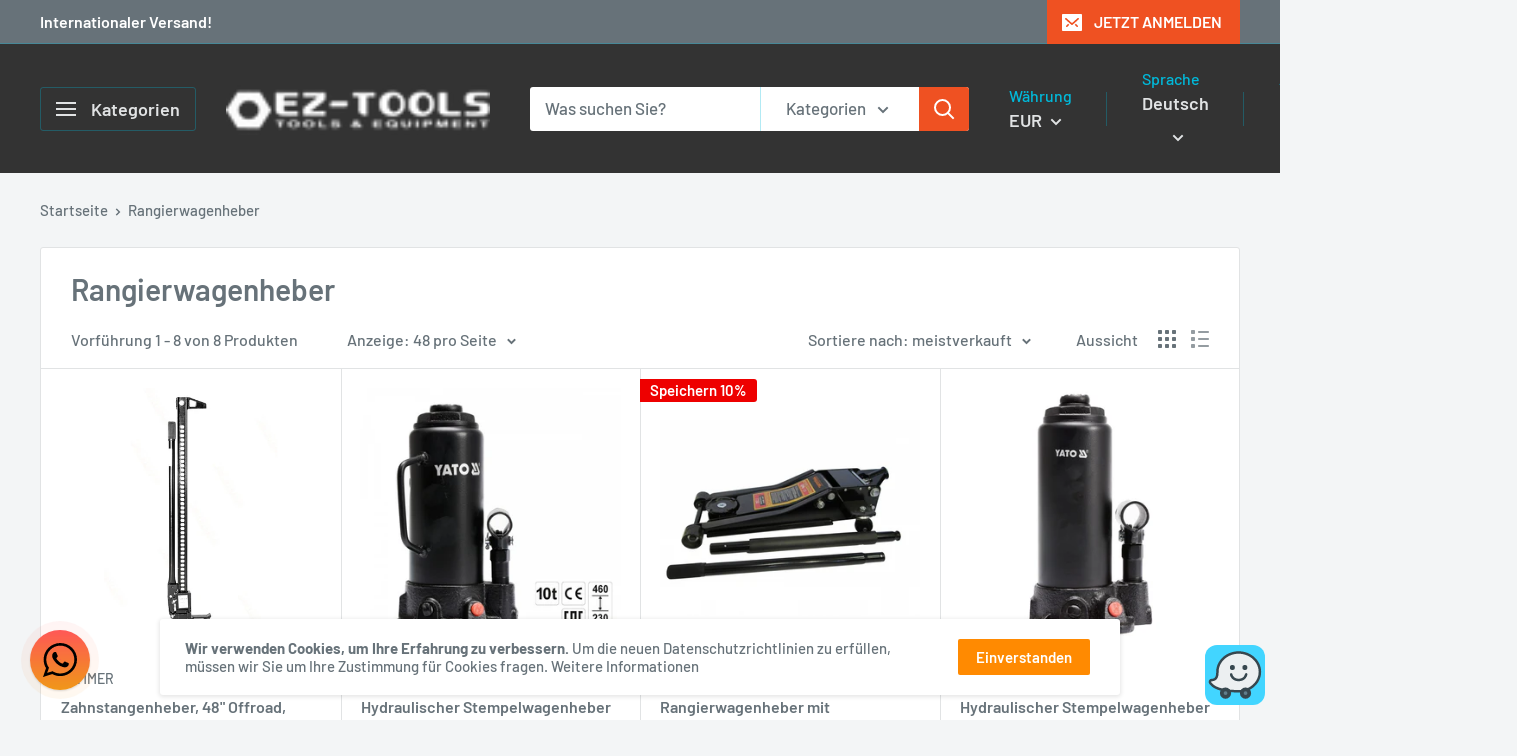

--- FILE ---
content_type: text/plain; charset=utf-8
request_url: https://spfy.plugins.smartsupp.com/widget/code.js?shop=ez-tools-gmbh.myshopify.com
body_size: 540
content:
(function(){
	window._smartsupp = window._smartsupp || {};
	var _smartsupp = window._smartsupp;
	_smartsupp.key = '5cc96c090a5b111f513f67d5d29fe1b08d03508b';

	

	window.smartsupp||(function(d) {
		var s,c,o=smartsupp=function(){ o._.push(arguments)};o._=[];
		s=d.getElementsByTagName('script')[0];c=d.createElement('script');
		c.type='text/javascript';c.charset='utf-8';c.async=true;
		c.src='https://www.smartsuppchat.com/loader.js?';s.parentNode.insertBefore(c,s);
	})(document);

	smartsupp('language', Shopify.locale || 'en');

	if(__st && __st.cid) {
		smartsupp('variables', {
			shopify_id: 1521,
			shopify_user_id: __st.cid
		});
	}
})();